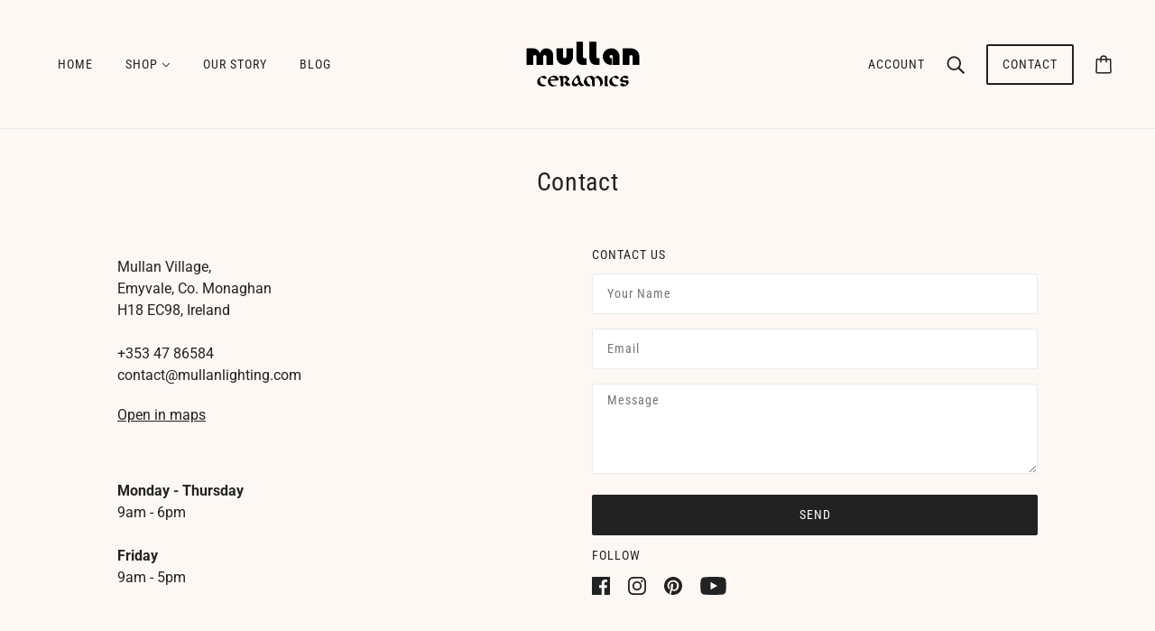

--- FILE ---
content_type: text/css
request_url: https://mullanceramics.com/cdn/shop/t/2/assets/theme--customizations.css?v=143716496793824059351606906247
body_size: -675
content:


/* Add your theme customizations below */

.shopify-policy__container {
  padding-top: 48px;
  padding-bottom: 48px;
}